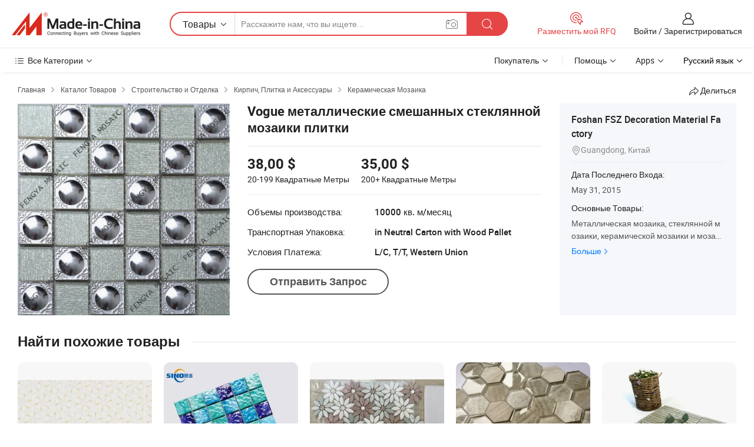

--- FILE ---
content_type: text/html;charset=UTF-8
request_url: https://ru.made-in-china.com/co_fsfengya/product_Vogue-Metal-Mixed-Glass-Mosaic-Tile_eyeyssggg.html
body_size: 20249
content:
<!DOCTYPE HTML>
<html lang="ru">
<head>
    <meta content="text/html; charset=utf-8" http-equiv="Content-Type" />
    <link rel="dns-prefetch" href="//www.micstatic.com">
    <link rel="dns-prefetch" href="//image.made-in-china.com">
    <link rel="dns-prefetch" href="//www.made-in-china.com">
    <link rel="dns-prefetch" href="//pylon.micstatic.com">
    <link rel="dns-prefetch" href="//expo.made-in-china.com">
    <link rel="dns-prefetch" href="//world.made-in-china.com">
    <link rel="dns-prefetch" href="//pic.made-in-china.com">
    <link rel="dns-prefetch" href="//fa.made-in-china.com">
    <meta http-equiv="X-UA-Compatible" content="IE=Edge, chrome=1" />
    <meta name="renderer" content="webkit" />
                            <link rel="alternate" hreflang="en" href="https://fsfengya.en.made-in-china.com/product/WBXJQhYGIRcn/China-Vogue-Metal-Mixed-Glass-Mosaic-Tile.html" />
                                                        <link rel="alternate" hreflang="es" href="https://es.made-in-china.com/co_fsfengya/product_Vogue-Metal-Mixed-Glass-Mosaic-Tile_eyeyssggg.html" />
                                            <link rel="alternate" hreflang="pt" href="https://pt.made-in-china.com/co_fsfengya/product_Vogue-Metal-Mixed-Glass-Mosaic-Tile_eyeyssggg.html" />
                                            <link rel="alternate" hreflang="fr" href="https://fr.made-in-china.com/co_fsfengya/product_Vogue-Metal-Mixed-Glass-Mosaic-Tile_eyeyssggg.html" />
                                            <link rel="alternate" hreflang="ru" href="https://ru.made-in-china.com/co_fsfengya/product_Vogue-Metal-Mixed-Glass-Mosaic-Tile_eyeyssggg.html" />
                                            <link rel="alternate" hreflang="it" href="https://it.made-in-china.com/co_fsfengya/product_Vogue-Metal-Mixed-Glass-Mosaic-Tile_eyeyssggg.html" />
                                            <link rel="alternate" hreflang="de" href="https://de.made-in-china.com/co_fsfengya/product_Vogue-Metal-Mixed-Glass-Mosaic-Tile_eyeyssggg.html" />
                                            <link rel="alternate" hreflang="nl" href="https://nl.made-in-china.com/co_fsfengya/product_Vogue-Metal-Mixed-Glass-Mosaic-Tile_eyeyssggg.html" />
                                            <link rel="alternate" hreflang="ar" href="https://sa.made-in-china.com/co_fsfengya/product_Vogue-Metal-Mixed-Glass-Mosaic-Tile_eyeyssggg.html" />
                                            <link rel="alternate" hreflang="ko" href="https://kr.made-in-china.com/co_fsfengya/product_Vogue-Metal-Mixed-Glass-Mosaic-Tile_eyeyssggg.html" />
                                            <link rel="alternate" hreflang="ja" href="https://jp.made-in-china.com/co_fsfengya/product_Vogue-Metal-Mixed-Glass-Mosaic-Tile_eyeyssggg.html" />
                                            <link rel="alternate" hreflang="hi" href="https://hi.made-in-china.com/co_fsfengya/product_Vogue-Metal-Mixed-Glass-Mosaic-Tile_eyeyssggg.html" />
                                            <link rel="alternate" hreflang="th" href="https://th.made-in-china.com/co_fsfengya/product_Vogue-Metal-Mixed-Glass-Mosaic-Tile_eyeyssggg.html" />
                                            <link rel="alternate" hreflang="tr" href="https://tr.made-in-china.com/co_fsfengya/product_Vogue-Metal-Mixed-Glass-Mosaic-Tile_eyeyssggg.html" />
                                            <link rel="alternate" hreflang="vi" href="https://vi.made-in-china.com/co_fsfengya/product_Vogue-Metal-Mixed-Glass-Mosaic-Tile_eyeyssggg.html" />
                                            <link rel="alternate" hreflang="id" href="https://id.made-in-china.com/co_fsfengya/product_Vogue-Metal-Mixed-Glass-Mosaic-Tile_eyeyssggg.html" />
                                    <link rel="alternate" hreflang="x-default" href="https://fsfengya.en.made-in-china.com/product/WBXJQhYGIRcn/China-Vogue-Metal-Mixed-Glass-Mosaic-Tile.html" />
            <title>Vogue металлические смешанных стеклянной мозаики плитки - Китай Мозаичное оформление, стеклянной мозаики</title>
            <meta name="Keywords" content="Vogue металлические смешанных стеклянной мозаики плитки,Мозаичное оформление, стеклянной мозаики" />
                        <meta name="Description" content="Vogue металлические смешанных стеклянной мозаики плитки,Найти подробную информацию о Мозаичное оформление, стеклянной мозаики от Vogue металлические смешанных стеклянной мозаики плитки - Foshan FSZ Decoration Material Factory" />
             <meta property="og:title" content="[Hot Item] Vogue металлические смешанных стеклянной мозаики плитки"/>
<meta property="og:type" content="product"/>
<meta property="og:url" content="https://ru.made-in-china.com/co_fsfengya/product_Vogue-Metal-Mixed-Glass-Mosaic-Tile_eyeyssggg.html"/>
<meta property="og:image" content="https://image.made-in-china.com/2f0j00bSCTZLRIEkoy/Vogue-Metal-Mixed-Glass-Mosaic-Tile.jpg"/>
<meta property="og:site_name" content="Made-in-China.com"/>
<meta property="fb:admins" content="292039974180201"/>
<meta property="fb:page_id" content="10150525576765348"/>
<meta property="fb:app_id" content="205885989426763"/>
<meta property="og:description" content="Модель №.: 48YXM10 Материал: Металл Размер: 305X305mm Форма: Квадрат Толщина: 8см Цвет Тип: Смешанный Цвет"/>
<meta property="product:price:amount" content="35.0" />
<meta property="product:price:currency" content="USD" />
<meta property="og:availability" content="instock" />
<link rel="canonical" href="https://ru.made-in-china.com/co_fsfengya/product_Vogue-Metal-Mixed-Glass-Mosaic-Tile_eyeyssggg.html" />
            <link rel="amphtml" href="https://ru.made-in-china.com/amp/co_fsfengya/product_Vogue-Metal-Mixed-Glass-Mosaic-Tile_eyeyssggg.html">
    <link rel="stylesheet" type="text/css" href="https://www.micstatic.com/common/css/global_bdef139a.css" media="all">
    <link rel="stylesheet" type="text/css" href="https://www.micstatic.com/landing/www/product/free/css/global_v2_96df6b18.css" media="all">
    <link rel="stylesheet" type="text/css" href="https://www.micstatic.com/common/js/assets/artDialog/2.0.0/skins/default_9d77dce2.css" />
    <link rel="stylesheet" href="https://www.micstatic.com/landing/www/product/free/css/detail_v2_18a5c081.css">
            <link rel="stylesheet" type="text/css" href="https://www.micstatic.com/landing/www/product/free/css/detail-mlan_51101171.css" media="all"/>
            <script type="text/javascript" src="https://www.micstatic.com/common/js/libs/jquery_2ad57377.js" charset="utf-8" crossorigin="anonymous" ></script><script type="text/javascript" src="https://www.micstatic.com/common/js/libs/class.0.3.2_2c7a4288.js" charset="utf-8" crossorigin="anonymous" ></script><!-- Polyfill Code Begin --><script chaset="utf-8" type="text/javascript" src="https://www.micstatic.com/polyfill/polyfill-simplify_eb12d58d.js"></script><!-- Polyfill Code End --></head>
<body class="res-wrapper" probe-clarity="false" >
    <div style="position:absolute;top:0;left:0;width:1px;height:1px;overflow:hidden">
        <img src="//stat.made-in-china.com/event/rec.gif?type=0&data=%7B%22layout%22%3A%22-1%22%2C%22ct%22%3A%222%22%2C%22pos%22%3A0%2C%22random%22%3A%220%22%2C%22c%22%3A%222%22%7D&st=1768986268002"/>
    </div>
    <input type="hidden" id="lan" name="lan" value="ru">
    <input id="rfqClickData" type="hidden" value="type=2&data=%7B%22layout%22%3A%22-1%22%2C%22ct%22%3A%222%22%2C%22pos%22%3A0%2C%22random%22%3A%220%22%2C%22c%22%3A%222%22%7D&st=1768986268002&rfqc=1" />
    <input id="rootpath" type="hidden" value="" />
    <input type="hidden" id="loginUserName" value="fsfengya"/>
    <input type="hidden" id="enHomeUrl" value="https://fsfengya.en.made-in-china.com"/>
    <input type="hidden" id="pureFreeUrlType" value="false"/>
    <input type="hidden" id="logoImgUrl" value=""/>
    <input type="hidden" id="comReviewSourceId" value="yerJcziuHTHj"/>
            <input type="hidden" name="abTestCode" id="abTestCode" value="" />
            <input type="hidden" name="searchTip" id="searchTip" value="Все еще ищете? Просто поищите еще, чтобы найти то, что вам нужно!">
    <input type="hidden" name="user_behavior_trace_id" id="user_behavior_trace_id" value="1jffsok6qc6ay"/>
        <input type="hidden" id="contactUrlParam" value="?plant=ru&from=shrom&type=down&page=p_detail">
            <div id="header" ></div>
<script>
    function headerMlanInit() {
        const funcName = 'headerMlan';
        const app = new window[funcName]({target: document.getElementById('header'), props: {props: {"pageType":9,"logoTitle":"Производители и поставщики","logoUrl":null,"base":{"buyerInfo":{"service":"Услуги","newUserGuide":"Гид для новичков","auditReport":"Audited Suppliers' Reports","meetSuppliers":"Meet Suppliers","onlineTrading":"Secured Trading Service","buyerCenter":"Центр покупателей","contactUs":"Связаться с Нами","search":"Поиск","prodDirectory":"Каталог Товаров","supplierDiscover":"Supplier Discover","sourcingRequest":"Разместить Запрос на Поставку","quickLinks":"Quick Links","myFavorites":"Мое Избранное","visitHistory":"История Браузера","buyer":"Покупатель","blog":"Бизнес-информация"},"supplierInfo":{"supplier":"Поставщик","joinAdvance":"加入高级会员","tradeServerMarket":"外贸服务市场","memberHome":"外贸e家","cloudExpo":"Smart Expo云展会","onlineTrade":"交易服务","internationalLogis":"国际物流","northAmericaBrandSailing":"北美全渠道出海","micDomesticTradeStation":"中国制造网内贸站"},"helpInfo":{"whyMic":"Why Made-in-China.com","auditSupplierWay":"Как мы проводим аудит поставщиков","securePaymentWay":"Как мы обеспечиваем оплату","submitComplaint":"Подать жалобу","contactUs":"Связаться с Нами","faq":"Вопросы-Ответы","help":"Помощь"},"appsInfo":{"downloadApp":"Скачать App!","forBuyer":"Для покупателя","forSupplier":"Для поставщика","exploreApp":"Исследовать эксклюзивные скидки в App","apps":"Apps"},"languages":[{"lanCode":0,"simpleName":"en","name":"English","value":"https://fsfengya.en.made-in-china.com/product/WBXJQhYGIRcn/China-Vogue-Metal-Mixed-Glass-Mosaic-Tile.html","htmlLang":"en"},{"lanCode":5,"simpleName":"es","name":"Español","value":"https://es.made-in-china.com/co_fsfengya/product_Vogue-Metal-Mixed-Glass-Mosaic-Tile_eyeyssggg.html","htmlLang":"es"},{"lanCode":4,"simpleName":"pt","name":"Português","value":"https://pt.made-in-china.com/co_fsfengya/product_Vogue-Metal-Mixed-Glass-Mosaic-Tile_eyeyssggg.html","htmlLang":"pt"},{"lanCode":2,"simpleName":"fr","name":"Français","value":"https://fr.made-in-china.com/co_fsfengya/product_Vogue-Metal-Mixed-Glass-Mosaic-Tile_eyeyssggg.html","htmlLang":"fr"},{"lanCode":3,"simpleName":"ru","name":"Русский язык","value":"https://ru.made-in-china.com/co_fsfengya/product_Vogue-Metal-Mixed-Glass-Mosaic-Tile_eyeyssggg.html","htmlLang":"ru"},{"lanCode":8,"simpleName":"it","name":"Italiano","value":"https://it.made-in-china.com/co_fsfengya/product_Vogue-Metal-Mixed-Glass-Mosaic-Tile_eyeyssggg.html","htmlLang":"it"},{"lanCode":6,"simpleName":"de","name":"Deutsch","value":"https://de.made-in-china.com/co_fsfengya/product_Vogue-Metal-Mixed-Glass-Mosaic-Tile_eyeyssggg.html","htmlLang":"de"},{"lanCode":7,"simpleName":"nl","name":"Nederlands","value":"https://nl.made-in-china.com/co_fsfengya/product_Vogue-Metal-Mixed-Glass-Mosaic-Tile_eyeyssggg.html","htmlLang":"nl"},{"lanCode":9,"simpleName":"sa","name":"العربية","value":"https://sa.made-in-china.com/co_fsfengya/product_Vogue-Metal-Mixed-Glass-Mosaic-Tile_eyeyssggg.html","htmlLang":"ar"},{"lanCode":11,"simpleName":"kr","name":"한국어","value":"https://kr.made-in-china.com/co_fsfengya/product_Vogue-Metal-Mixed-Glass-Mosaic-Tile_eyeyssggg.html","htmlLang":"ko"},{"lanCode":10,"simpleName":"jp","name":"日本語","value":"https://jp.made-in-china.com/co_fsfengya/product_Vogue-Metal-Mixed-Glass-Mosaic-Tile_eyeyssggg.html","htmlLang":"ja"},{"lanCode":12,"simpleName":"hi","name":"हिन्दी","value":"https://hi.made-in-china.com/co_fsfengya/product_Vogue-Metal-Mixed-Glass-Mosaic-Tile_eyeyssggg.html","htmlLang":"hi"},{"lanCode":13,"simpleName":"th","name":"ภาษาไทย","value":"https://th.made-in-china.com/co_fsfengya/product_Vogue-Metal-Mixed-Glass-Mosaic-Tile_eyeyssggg.html","htmlLang":"th"},{"lanCode":14,"simpleName":"tr","name":"Türkçe","value":"https://tr.made-in-china.com/co_fsfengya/product_Vogue-Metal-Mixed-Glass-Mosaic-Tile_eyeyssggg.html","htmlLang":"tr"},{"lanCode":15,"simpleName":"vi","name":"Tiếng Việt","value":"https://vi.made-in-china.com/co_fsfengya/product_Vogue-Metal-Mixed-Glass-Mosaic-Tile_eyeyssggg.html","htmlLang":"vi"},{"lanCode":16,"simpleName":"id","name":"Bahasa Indonesia","value":"https://id.made-in-china.com/co_fsfengya/product_Vogue-Metal-Mixed-Glass-Mosaic-Tile_eyeyssggg.html","htmlLang":"id"}],"showMlan":true,"showRules":false,"rules":"Rules","language":"ru","menu":"Меню","subTitle":null,"subTitleLink":null,"stickyInfo":null},"categoryRegion":{"categories":"Все Категории","categoryList":[{"name":"Сельское Хозяйство и Пища","value":"https://ru.made-in-china.com/category1_Agriculture-Food/Agriculture-Food_usssssssss.html","catCode":"1000000000"},{"name":"Одежда и Аксессуары","value":"https://ru.made-in-china.com/category1_Apparel-Accessories/Apparel-Accessories_uussssssss.html","catCode":"1100000000"},{"name":"Искусство и Ремесла","value":"https://ru.made-in-china.com/category1_Arts-Crafts/Arts-Crafts_uyssssssss.html","catCode":"1200000000"},{"name":"Автозапчасти и Аксессуары","value":"https://ru.made-in-china.com/category1_Auto-Motorcycle-Parts-Accessories/Auto-Motorcycle-Parts-Accessories_yossssssss.html","catCode":"2900000000"},{"name":"Сумки, Футляры и Коробки","value":"https://ru.made-in-china.com/category1_Bags-Cases-Boxes/Bags-Cases-Boxes_yhssssssss.html","catCode":"2600000000"},{"name":"Химическая Промышленность","value":"https://ru.made-in-china.com/category1_Chemicals/Chemicals_uissssssss.html","catCode":"1300000000"},{"name":"Компьютерные Товары","value":"https://ru.made-in-china.com/category1_Computer-Products/Computer-Products_iissssssss.html","catCode":"3300000000"},{"name":"Строительство и Отделка","value":"https://ru.made-in-china.com/category1_Construction-Decoration/Construction-Decoration_ugssssssss.html","catCode":"1500000000"},{"name":"Бытовая Электроника","value":"https://ru.made-in-china.com/category1_Consumer-Electronics/Consumer-Electronics_unssssssss.html","catCode":"1400000000"},{"name":"Электротехника и Электроника","value":"https://ru.made-in-china.com/category1_Electrical-Electronics/Electrical-Electronics_uhssssssss.html","catCode":"1600000000"},{"name":"Мебель","value":"https://ru.made-in-china.com/category1_Furniture/Furniture_yessssssss.html","catCode":"2700000000"},{"name":"Здоровье и Медицина","value":"https://ru.made-in-china.com/category1_Health-Medicine/Health-Medicine_uessssssss.html","catCode":"1700000000"},{"name":"Промышленное Оборудование и Компоненты","value":"https://ru.made-in-china.com/category1_Industrial-Equipment-Components/Industrial-Equipment-Components_inssssssss.html","catCode":"3400000000"},{"name":"Инструменты и Измерительные Приборы","value":"https://ru.made-in-china.com/category1_Instruments-Meters/Instruments-Meters_igssssssss.html","catCode":"3500000000"},{"name":"Легкая промышленность и товары повседневного спроса","value":"https://ru.made-in-china.com/category1_Light-Industry-Daily-Use/Light-Industry-Daily-Use_urssssssss.html","catCode":"1800000000"},{"name":"Светильники и Освещение","value":"https://ru.made-in-china.com/category1_Lights-Lighting/Lights-Lighting_isssssssss.html","catCode":"3000000000"},{"name":"Машины Для Производства и Обработки","value":"https://ru.made-in-china.com/category1_Manufacturing-Processing-Machinery/Manufacturing-Processing-Machinery_uossssssss.html","catCode":"1900000000"},{"name":"Металлургия, Полезные Ископаемые и Энергетика","value":"https://ru.made-in-china.com/category1_Metallurgy-Mineral-Energy/Metallurgy-Mineral-Energy_ysssssssss.html","catCode":"2000000000"},{"name":"Канцелярские Товары","value":"https://ru.made-in-china.com/category1_Office-Supplies/Office-Supplies_yrssssssss.html","catCode":"2800000000"},{"name":"Упаковка и Полиграфия","value":"https://ru.made-in-china.com/category1_Packaging-Printing/Packaging-Printing_ihssssssss.html","catCode":"3600000000"},{"name":"Безопасность и Защита","value":"https://ru.made-in-china.com/category1_Security-Protection/Security-Protection_ygssssssss.html","catCode":"2500000000"},{"name":"Услуги","value":"https://ru.made-in-china.com/category1_Service/Service_ynssssssss.html","catCode":"2400000000"},{"name":"Спортивные Товары и Отдых","value":"https://ru.made-in-china.com/category1_Sporting-Goods-Recreation/Sporting-Goods-Recreation_iussssssss.html","catCode":"3100000000"},{"name":"Текстиль","value":"https://ru.made-in-china.com/category1_Textile/Textile_yussssssss.html","catCode":"2100000000"},{"name":"Инструменты и Крепёжные Изделия","value":"https://ru.made-in-china.com/category1_Tools-Hardware/Tools-Hardware_iyssssssss.html","catCode":"3200000000"},{"name":"Игрушки","value":"https://ru.made-in-china.com/category1_Toys/Toys_yyssssssss.html","catCode":"2200000000"},{"name":"Транспорт","value":"https://ru.made-in-china.com/category1_Transportation/Transportation_yissssssss.html","catCode":"2300000000"}],"more":"Больше"},"searchRegion":{"show":true,"lookingFor":"Расскажите нам, что вы ищете...","homeUrl":"//ru.made-in-china.com","products":"Товары","suppliers":"Поставщики","auditedFactory":null,"uploadImage":"Загрузить изображение","max20MbPerImage":"Максимум 20 МБ на изображение","yourRecentKeywords":"Ваши последние ключевые слова","clearHistory":"Очистить Историю","popularSearches":"Похожие Поиски","relatedSearches":"Больше","more":null,"maxSizeErrorMsg":"Загрузка не удалась. Максимальный размер изображения 20 МБ.","noNetworkErrorMsg":"Нет сетевого подключения. Пожалуйста, проверьте настройки сети и попробуйте снова.","uploadFailedErrorMsg":"Загрузка не удалась. Неверный формат изображения. Поддерживаемые форматы: JPG, PNG, BMP.","relatedList":null,"relatedTitle":null,"relatedTitleLink":null,"formParams":null,"mlanFormParams":{"keyword":null,"inputkeyword":null,"type":null,"currentTab":null,"currentPage":null,"currentCat":null,"currentRegion":null,"currentProp":null,"submitPageUrl":null,"parentCat":null,"otherSearch":null,"currentAllCatalogCodes":null,"sgsMembership":null,"memberLevel":null,"topOrder":null,"size":null,"more":"больше","less":"less","staticUrl50":null,"staticUrl10":null,"staticUrl30":null,"condition":"0","conditionParamsList":[{"condition":"0","conditionName":null,"action":"https://ru.made-in-china.com/quality-china-product/middleSearch","searchUrl":null,"inputPlaceholder":null},{"condition":"1","conditionName":null,"action":"/companySearch?keyword=#word#","searchUrl":null,"inputPlaceholder":null}]},"enterKeywordTips":"Введите ключевое слово по крайней мере для вашего поиска.","openMultiSearch":false},"frequentRegion":{"rfq":{"rfq":"Разместить мой RFQ","searchRfq":"Search RFQs","acquireRfqHover":"Расскажите нам, что вам нужно, и попробуйте простой способ получить цитаты !","searchRfqHover":"Discover quality RFQs and connect with big-budget buyers"},"account":{"account":"Аккаунт","signIn":"Войти","join":"Зарегистрироваться","newUser":"Новый Пользователь","joinFree":"Зарегистрироваться","or":"Или","socialLogin":"Нажимая «Зарегистрироваться», «Войти» или «Продолжить» с Facebook, Linkedin, Twitter, Google, %s, я принимаю %sUser Agreement%s и %sPrivacy Policy%s","message":"Сообщения","quotes":"Цитаты","orders":"Заказы","favorites":"Избранное","visitHistory":"История Браузера","postSourcingRequest":"Разместить Запрос на Поставку","hi":"Здравствуйте","signOut":"Выйти","manageProduct":"Управление Продуктами","editShowroom":"Редактировать выставочный зал","username":"","userType":null,"foreignIP":true,"currentYear":2026,"userAgreement":"Пользовательское соглашение","privacyPolicy":"Политика конфиденциальности"},"message":{"message":"Сообщения","signIn":"Войти","join":"Зарегистрироваться","newUser":"Новый Пользователь","joinFree":"Зарегистрироваться","viewNewMsg":"Sign in to view the new messages","inquiry":"Запросы","rfq":"RFQs","awaitingPayment":"Awaiting payments","chat":"Чат","awaitingQuotation":"Ожидание котировок"},"cart":{"cart":"Корзина запросов"}},"busiRegion":null,"previewRegion":null}}});
		const hoc=o=>(o.__proto__.$get=function(o){return this.$$.ctx[this.$$.props[o]]},o.__proto__.$getKeys=function(){return Object.keys(this.$$.props)},o.__proto__.$getProps=function(){return this.$get("props")},o.__proto__.$setProps=function(o){var t=this.$getKeys(),s={},p=this;t.forEach(function(o){s[o]=p.$get(o)}),s.props=Object.assign({},s.props,o),this.$set(s)},o.__proto__.$help=function(){console.log("\n            $set(props): void             | 设置props的值\n            $get(key: string): any        | 获取props指定key的值\n            $getKeys(): string[]          | 获取props所有key\n            $getProps(): any              | 获取props里key为props的值（适用nail）\n            $setProps(params: any): void  | 设置props里key为props的值（适用nail）\n            $on(ev, callback): func       | 添加事件监听，返回移除事件监听的函数\n            $destroy(): void              | 销毁组件并触发onDestroy事件\n        ")},o);
        window[`${funcName}Api`] = hoc(app);
    };
</script><script type="text/javascript" crossorigin="anonymous" onload="headerMlanInit()" src="https://www.micstatic.com/nail/pc/header-mlan_6f301846.js"></script>    <div class="page">
        <div class="grid">
            <input type="hidden" id="curLanCode" value=" 3"/>
            <input id="ads_word" name="ads_word" type="hidden" value="Мозаичное оформление" />
            <input type="hidden" name="qaToken" id="qaToken" value="" />
            <input type="hidden" id="qaSource" value="33">
            <input type="hidden" name="iqa-country" id="iqa-country" value="United_States" />
            <input type="hidden" name="iqa-portrait" id="iqa-portrait" value="//image.made-in-china.com/2f1j00bSCTZLRIEkoy/Vogue-Metal-Mixed-Glass-Mosaic-Tile.jpg" />
                        <input type="hidden" name="iqa-tooltip-selecter" id="iqa-tooltip-selecter" value="#J-send-inquiry" />
            <script class="J-mlan-config" type="text/data-lang" data-lang="ru">
                {
                    "more": "Посмотреть Всё",
                "less": "Посмотреть Mеньше",
                "pmore": "Больше",
                "pless": "Mеньше",
                "emailRequired": "Введите ваш адрес электронной почты.",
                "email": "Введите действительный адрес почты.",
                "contentRequired": "Введите содержание вашего запроса.",
                "maxLength": "Текст Вашего запроса должен содержать от 20 до 4000 символов.",
                "quiryDialogTitle": "Ввести контакт, чтобы укрепить доверия с поставщиком",
                "videoTitle": "Посмотреть Похожие Видео",
                "alsoViewTitle": "Люди, которые посмотрели это, также посмотрели",
                "latestPriceTitle": "Введите подробные требования, чтобы получить точное предложение",
                "frequencyError": "Ваши операции выполняются слишком часто. Повторите попытку позже.",
                "ratingReviews": "Рейтинги и отзывы",
                "selectOptions": ["Топ Отзывы", "Самые Последние"],
                "overallReviews": {
                    "title": "Все отзывы",
                    "reviews": "Отзывы",
                    "star": "Звезда"
                },
                "customerSatisfaction": {
                    "title": "Удовлетворенность Клиентов",
                    "response": "Обратная связь",
                    "service": "Услуги",
                    "quality": "Качество",
                    "delivery": "Доставка"
                },
                "reviewDetails": {
                    "title": "Подробности отзывов",
                    "verifiedPurchase": "Подтвержденная покупка",
                    "showPlace": {
                        "publicShow": "Public show",
                        "publicShowInProtection": "Public show (Protection period)",
                        "onlyInVo": "Only show in VO"
                    },
                    "modified": "Измененный"
                },
                "pager": {
                    "goTo": "Перейти к",
                    "page": "Страница",
                    "next": "Следующий",
                    "prev": "Предыдущий",
                    "confirm": "Подтвердить"
                },
                "loadingTip": "Загрузка",
                "foldingReviews": "Посмотреть Складные Обзоры",
                "noInfoTemporarily": "Временно нет информации.",
                "Company Introduction": "О компании"
            }
            </script>
            <div class="page-product-details">
                <div class="detail-wrapper cf">
                    <div class="main-wrap">
                                                    <input type="hidden" id="encodeProdCatCode" value="QhATgxEZdJQn"/>
                                                <input type="hidden" id="sensor_pg_v" value="pid:WBXJQhYGIRcn,cid:yerJcziuHTHj,tp:104,stp:10403,plate:normal,sst:free"/>
                        <input type="hidden" id="isUser" value="false">
                        <!-- 面包屑 -->
                        <div class="top-box">
                            <div class="crumb">
    <span>
                <a rel="nofollow" target="_blank" href="//ru.made-in-china.com/">
                    <span>Главная</span>
    </a>
    </span>
    <i class="micon">&#xe008;</i>
    <span>
                                <a target="_blank" href="https://ru.made-in-china.com/html/category.html">
                        <span>Каталог Товаров</span>
        </a>
            </span>
                        <i class="micon">&#xe008;</i>
            <span>
                            <a target="_blank" href="https://ru.made-in-china.com/category1_Construction-Decoration/Construction-Decoration_ugssssssss.html">
                                    <span>Строительство и Отделка</span>
            </a>
            </span>
                    <i class="micon">&#xe008;</i>
            <span>
                            <a target="_blank" href="https://ru.made-in-china.com/category23_Construction-Decoration/Brick-Tile-Accessories_ugsussssss_1.html">
                                    <span>Кирпич, Плитка и Аксессуары</span>
            </a>
            </span>
                <i class="micon">&#xe008;</i>
        <span>
                        <a target="_blank" href="https://ru.made-in-china.com/category23_Construction-Decoration/Mosaic-Tile_ugsusissss_1.html">
                            <span>Керамическая Мозаика</span>
        </a>
        </span>
    </div>
                            <div class="sider-top cf">
        <div class="share-wrap share-small-wrap J-share">
    <span class="share-link">
        <i class="ob-icon icon-right-rotation"></i> Делиться </span>
    <div class="share-cnt cf">
        <span class="share-empty-box"></span>
                                <span id="J-sns-icons" data-Image="//image.made-in-china.com/43f34j00bSCTZLRIEkoy/Vogue-Metal-Mixed-Glass-Mosaic-Tile.jpg" data-Desc="Vogue металлические смешанных стеклянной мозаики плитки on Made-in-China.com"
                  data-fblink="https://ru.made-in-china.com/co_fsfengya/product_Vogue-Metal-Mixed-Glass-Mosaic-Tile_eyeyssggg.html?utm_medium=free&utm_campaign=showroom_share&utm_source=facebook"
                  data-twlink="https://ru.made-in-china.com/co_fsfengya/product_Vogue-Metal-Mixed-Glass-Mosaic-Tile_eyeyssggg.html?utm_medium=free&utm_campaign=showroom_share&utm_source=twitter"
                  data-ptlink="https://ru.made-in-china.com/co_fsfengya/product_Vogue-Metal-Mixed-Glass-Mosaic-Tile_eyeyssggg.html?utm_medium=free&utm_campaign=showroom_share&utm_source=pinterest"
                  data-ldlink="https://ru.made-in-china.com/co_fsfengya/product_Vogue-Metal-Mixed-Glass-Mosaic-Tile_eyeyssggg.html?utm_medium=free&utm_campaign=showroom_share&utm_source=linkedin"
                            ></span>
                <span class="mail link-blue fr">
            <iframe src="about:blank" frameborder="0" id="I-email-this-page" name="I-email-this-page" width="0" height="0" style="width:0;height:0;"></iframe>
            <a class="micpm" href="https://fsfengya.en.made-in-china.com/share/WBXJQhYGIRcn/China-Vogue-Metal-Mixed-Glass-Mosaic-Tile.html?lanCode=3" rel="nofollow" title="Email" target="I-email-this-page" ><i class="micon" title="Email this page"></i></a>
        </span>
    </div>
</div>
</div>
                        </div>
                        <!-- 产品主要信息 -->
                        <div class="product-info-box">
                            <div class="free-page-main-info main-info cf" faw-module="main_product" faw-exposure>
                                                                    <div class="gallary-box">
                                        <div class="gallary-wrap">
                                            <div class="pic-list" id="pic-list">
                                                <div class="item" fsrc="#">
                                                    <div class="hvalign">
                                                        <div class="hvalign-cnt" ads-data="st:8">
                                                                                                                                                                                            <img src="//image.made-in-china.com/155f0j00bSCTZLRIEkoy/Vogue-Metal-Mixed-Glass-Mosaic-Tile.webp" alt="Vogue металлические смешанных стеклянной мозаики плитки"
                                                                        title="Vogue металлические смешанных стеклянной мозаики плитки">
                                                                                                                    </div>
                                                    </div>
                                                </div>
                                            </div>
                                        </div>
                                    </div>
                                                                    <div class="base-info">
                                        <div class="pro-name">
                                            <h1>Vogue металлические смешанных стеклянной мозаики плитки</h1>
                                                                                    </div>
                                                                                    <div class="property">
                                                                    <div class="price-box">
            <div class="price-base-info">
                                    <div id="swiper-container" class="swiper-container-div">
                        <div class="swiper-wrapper-div">
                                                            <div class="swiper-slide-div">
                                    <div class="swiper-money-container">38,00 $</div>
                                    <div class="swiper-unit-container">20-199 <span class="unit">Квадратные Метры</span></div>
                                </div>
                                                            <div class="swiper-slide-div">
                                    <div class="swiper-money-container">35,00 $</div>
                                    <div class="swiper-unit-container">200+ <span class="unit">Квадратные Метры</span></div>
                                </div>
                                                    </div>
                    </div>
            </div>
        </div>
    <div class="others">
                                                                            <div class="th">Объемы производства:</div>
                    <div class="td" title="10000 кв. м/месяц">10000 кв. м/месяц</div>
                                                                <div class="th">Транспортная Упаковка:</div>
                    <div class="td" title="in Neutral Carton with Wood Pallet">in Neutral Carton with Wood Pallet</div>
                                                                <div class="th">Условия Платежа:</div>
                    <div class="td" title="L/C, T/T, Western Union">L/C, T/T, Western Union</div>
                                </div>
</div>
                                        <div class="act-box">
                                                                                            <div class="btns">
                                                                                                            <a fun-inquiry-product class="btn" target="_blank" href="https://www.made-in-china.com/sendInquiry/prod_WBXJQhYGIRcn_yerJcziuHTHj.html?plant=ru&from=shrom&type=down&page=p_detail" rel="nofollow" ads-data="st:24,pdid:WBXJQhYGIRcn,pcid:yerJcziuHTHj">Отправить Запрос</a>
                                                                                                    </div>
                                                                                    </div>
                                    </div>
                            </div>
                            <div class="com-info">
        <div class="base">
        <p class="com-name">
            <a href="https://ru.made-in-china.com/co_fsfengya/">
                Foshan FSZ Decoration Material Factory
            </a>
        </p>
        <p class="local"><i class="micon">&#xe024;</i>Guangdong, Китай</p>
    </div>
        <div class="review-scores">
                <div class="J-review-box" style="display: none;border-top: 1px solid #e6ecf2;padding: 5px 0;">
                            <span>What's your impression of this company?</span>
                        <div class="score-item review-btn" ads-data="st:114">
                <i class="ob-icon icon-fill-text"></i>
                <span style="color:#007DFA;text-decoration: underline;cursor: pointer;">review now</span>
            </div>
        </div>
    </div>
    <div class="other com-other-info">
        <div class="mrb-10">
            <p><span>Дата Последнего Входа:</span></p>
            <p> May 31, 2015</p>
        </div>
        <div class="mrb-10">
                    </div>
        <div>
                            <p><span>Основные Товары:</span></p>
                <p>
                                        <span class="sider-main-products-new ellipsis-two-lines" >
                                        &#1052;&#1077;&#1090;&#1072;&#1083;&#1083;&#1080;&#1095;&#1077;&#1089;&#1082;&#1072;&#1103; &#1084;&#1086;&#1079;&#1072;&#1080;&#1082;&#1072;, &#1089;&#1090;&#1077;&#1082;&#1083;&#1103;&#1085;&#1085;&#1086;&#1081; &#1084;&#1086;&#1079;&#1072;&#1080;&#1082;&#1080;, &#1082;&#1077;&#1088;&#1072;&#1084;&#1080;&#1095;&#1077;&#1089;&#1082;&#1086;&#1081; &#1084;&#1086;&#1079;&#1072;&#1080;&#1082;&#1080; &#1080; &#1084;&#1086;&#1079;&#1072;&#1080;&#1095;&#1085;&#1099;&#1077; &#1086;&#1073;&#1086;&#1083;&#1086;&#1095;&#1082;&#1080;
                                        </span>
                                    </p>
                <div class="new-more">
                    <a href="https://ru.made-in-china.com/co_fsfengya/product_group_s_s_1.html" target="_blank">Больше<i class="ob-icon icon-right"></i></a>
                </div>
                    </div>
    </div>
</div>
                        </div>
                        <!-- Similar Items -->
                        <!-- ab实验只保留c -->
                        <div class="J-similar-product-place" faw-module="YML" faw-exposure>
    <div class="sr-similar-product-block">
        <div class="text-width-line">
            <div class="text">Найти похожие товары</div>
            <div class="line"></div>
        </div>
        <div class="sr-similar-product-wrap cf J-similar-product-wrap wrap-v3">
            <div class="sr-layout-content sr-similar-product-cnt cf J-similar-proudct-list ">
                <div class="sr-skeleton-container">
                    <div class="sr-skeleton-item">
                        <div class="sr-skeleton-pic"></div>
                        <div class="sr-skeleton-name"></div>
                        <div class="sr-skeleton-next-name"></div>
                        <div class="sr-skeleton-price"></div>
                        <div class="sr-skeleton-moq"></div>
                    </div>
                    <div class="sr-skeleton-item">
                        <div class="sr-skeleton-pic"></div>
                        <div class="sr-skeleton-name"></div>
                        <div class="sr-skeleton-next-name"></div>
                        <div class="sr-skeleton-price"></div>
                        <div class="sr-skeleton-moq"></div>
                    </div>
                    <div class="sr-skeleton-item">
                        <div class="sr-skeleton-pic"></div>
                        <div class="sr-skeleton-name"></div>
                        <div class="sr-skeleton-next-name"></div>
                        <div class="sr-skeleton-price"></div>
                        <div class="sr-skeleton-moq"></div>
                    </div>
                    <div class="sr-skeleton-item">
                        <div class="sr-skeleton-pic"></div>
                        <div class="sr-skeleton-name"></div>
                        <div class="sr-skeleton-next-name"></div>
                        <div class="sr-skeleton-price"></div>
                        <div class="sr-skeleton-moq"></div>
                    </div>
                    <div class="sr-skeleton-item">
                        <div class="sr-skeleton-pic"></div>
                        <div class="sr-skeleton-name"></div>
                        <div class="sr-skeleton-next-name"></div>
                        <div class="sr-skeleton-price"></div>
                        <div class="sr-skeleton-moq"></div>
                    </div>
                    <div class="sr-skeleton-item">
                        <div class="sr-skeleton-pic"></div>
                        <div class="sr-skeleton-name"></div>
                        <div class="sr-skeleton-next-name"></div>
                        <div class="sr-skeleton-price"></div>
                        <div class="sr-skeleton-moq"></div>
                    </div>
                </div>
            </div>
        </div>
    </div>
</div>
                        <!-- You May Like -->
                        <div class="product-box">
                            <div class="auto-box">
                                 <div class="main-block product-info J-tabs">
    <div class="main-block-title cf">
        <div class="desc-title J-tab selected"><h2>Описание Товара</h2></div>
        <div class="desc-title J-tab"><h2>Информация о Компании</h2></div>
                    </div>
    <div class="main-block-wrap cf">
        <div class="desc rich-text J-tab-cnt" style="display:none;" >
                            <div class="sr-txt-title">
                    <h2 class="sr-txt-h2">Основная Информация</h2>
                </div>
                                        <div class="basic-info cf">
                    <div class="basic-info-list">
                                                    <div class="bsc-item cf">
                                <div class="bac-item-label fl">Модель №.</div>
                                                                    <div class="bac-item-value fl">48YXM10</div>
                                                            </div>
                                                    <div class="bsc-item cf">
                                <div class="bac-item-label fl">Материал</div>
                                                                    <div class="bac-item-value fl">Металл</div>
                                                            </div>
                                                    <div class="bsc-item cf">
                                <div class="bac-item-label fl">Размер</div>
                                                                    <div class="bac-item-value fl">305X305mm</div>
                                                            </div>
                                                    <div class="bsc-item cf">
                                <div class="bac-item-label fl">Форма</div>
                                                                    <div class="bac-item-value fl">Квадрат</div>
                                                            </div>
                                                    <div class="bsc-item cf">
                                <div class="bac-item-label fl">Толщина</div>
                                                                    <div class="bac-item-value fl">8см</div>
                                                            </div>
                                                    <div class="bsc-item cf">
                                <div class="bac-item-label fl">Цвет Тип</div>
                                                                    <div class="bac-item-value fl">Смешанный Цвет</div>
                                                            </div>
                                                    <div class="bsc-item cf">
                                <div class="bac-item-label fl">Цвет</div>
                                                                    <div class="bac-item-value fl">Смешанный</div>
                                                            </div>
                                                    <div class="bsc-item cf">
                                <div class="bac-item-label fl">Использование</div>
                                                                    <div class="bac-item-value fl">Стена, Потолок</div>
                                                            </div>
                                                    <div class="bsc-item cf">
                                <div class="bac-item-label fl">Применение</div>
                                                                    <div class="bac-item-value fl">Гостиная, Столовое, Кухня</div>
                                                            </div>
                                                    <div class="bsc-item cf">
                                <div class="bac-item-label fl">Chip Size</div>
                                                                    <div class="bac-item-value fl">48X48 Mm</div>
                                                            </div>
                                                    <div class="bsc-item cf">
                                <div class="bac-item-label fl">Торговая Марка</div>
                                                                    <div class="bac-item-value fl">фг</div>
                                                            </div>
                                                    <div class="bsc-item cf">
                                <div class="bac-item-label fl">Характеристики</div>
                                                                    <div class="bac-item-value fl">305x305x8 мм</div>
                                                            </div>
                                                    <div class="bsc-item cf">
                                <div class="bac-item-label fl">Происхождение</div>
                                                                    <div class="bac-item-value fl">Foshan, China</div>
                                                            </div>
                                                    <div class="bsc-item cf">
                                <div class="bac-item-label fl">Код ТН ВЭД</div>
                                                                    <div class="bac-item-value fl">70161000</div>
                                                            </div>
                                            </div>
                </div>
                        <div class="sr-txt-title" style="margin-top: 20px">
                <h2 class="sr-txt-h2">Описание Товара</h2>
            </div>
                                                <div>
                        48YXM10<br /><br />48YXM11<br /><br />48YXM07
                    </div>
                                                </div>
                    <div class="desc company-info J-tab-cnt">
                                    <div class="info-li">
                        <span class="info-label">Адрес:</span>
                        <span class="info-text">No.15,Qunjian Industrial Zone, Nanzhuang,Chancheng, Foshan</span>
                    </div>
                                    <div class="info-li">
                        <span class="info-label">Тип Бизнеса:</span>
                        <span class="info-text">Производитель/Завод</span>
                    </div>
                                                    <div class="info-li">
                        <span class="info-label">Диапазон Бизнеса:</span>
                        <span class="info-text">Строительство и Отделка</span>
                    </div>
                                    <div class="info-li">
                        <span class="info-label">Сертификация Системы Менеджмента:</span>
                        <span class="info-text">ISO 9001</span>
                    </div>
                                    <div class="info-li">
                        <span class="info-label">Основные Товары:</span>
                        <a href="https://ru.made-in-china.com/co_fsfengya/product_group_s_s_1.html" class="info-text">&#1052;&#1077;&#1090;&#1072;&#1083;&#1083;&#1080;&#1095;&#1077;&#1089;&#1082;&#1072;&#1103; &#1084;&#1086;&#1079;&#1072;&#1080;&#1082;&#1072;, &#1089;&#1090;&#1077;&#1082;&#1083;&#1103;&#1085;&#1085;&#1086;&#1081; &#1084;&#1086;&#1079;&#1072;&#1080;&#1082;&#1080;, &#1082;&#1077;&#1088;&#1072;&#1084;&#1080;&#1095;&#1077;&#1089;&#1082;&#1086;&#1081; &#1084;&#1086;&#1079;&#1072;&#1080;&#1082;&#1080; &#1080; &#1084;&#1086;&#1079;&#1072;&#1080;&#1095;&#1085;&#1099;&#1077; &#1086;&#1073;&#1086;&#1083;&#1086;&#1095;&#1082;&#1080;</a>
                    </div>
                                    <div class="info-li info-li-column">
                        <span class="info-label">О компании:</span>
                        <span class="info-text">Фошань FSZ строительного материала Co., Ltd с торговой маркой FENGYA, которая была основана в 2007 - профессиональной подготовки всех видов стеклянной мозаики, crystal mosaic, каменной мозаики, мозаика из нержавеющей стали и алюминия мозаики.<br /><br />В связи с преимуществами для технологического уровня R &amp; D, крупномасштабного производства и науки в режиме управления нашей производит различные, красивые, хорошего качества и пользуется популярностью у клиентов во всем мире.<br /><br />В качестве профессионального manufactory, мы постоянно считаем качество - это прежде всего для бизнеса. Кроме того, много лет опыта международного бизнеса, мы знаем, как важно для иностранных клиентов для честного и efficent serivce. Поэтому мы будем по-прежнему держать наш путь с профессиональными и честным. Кроме того, наиболее ценным cerate оформление элементов для всего общества.</span>
                    </div>
                            </div>
        <div class="J-tab-cnt reviews-block" style="display: none;width:100%">
            <div id="app"></div>
        </div>
    </div>
</div>
<input type="hidden" id="product-detail-review" value="true">
                                        <div class="main-block send-inquiry" faw-module="supplier_inquiry" faw-exposure>
    <div class="main-block-title" id="J-send-inquiry">
        <span>Связаться с поставщиком</span>
    </div>
    <div class="main-block-wrap">
        <input type="hidden" id="showRoomUrl" value="//www.made-in-china.com/sendInquiry/prod_WBXJQhYGIRcn_yerJcziuHTHj.html?plant=ru&from=shrom&type=down&page=p_detail">
        <input type="hidden" id="loginStatu" value="0" />
                <form id="inqueryForm" class="obelisk-form" method="post" target="_blank" action="//www.made-in-china.com/sendInquiry/prod_WBXJQhYGIRcn_yerJcziuHTHj.html?plant=ru&from=shrom&type=down&page=p_detail&quickpost=1">
                <input type="hidden" id="sourceReqType" name="sourceReqType" value="GLP" />
        <input type="hidden" name="showRoomQuickInquireFlag" value="1"/>
        <input type="hidden" name="showRoomId" value="yerJcziuHTHj"/>
        <input type="hidden" name="compareFromPage" id="compareFromPage" value="1"/>
        <div class="form-item">
            <label class="form-label ">
                                    <em>*</em>
                                От:
            </label>
            <div class="form-fields ">
                                                    <input type="text" name="senderMail" id="J-quick-inquiry-input" class="input-text col-12" placeholder="Пожалуйста, введите вашу эле. почту." value="">
                            </div>
        </div>
        <div class="form-item">
            <label class="form-label to-name">Кому:</label>
            <div class="form-fields to-name J-async-freeInquiryUserInfo"></div>
        </div>
        <div class="form-item">
            <label class="form-label"><em>*</em>Сообщение:</label>
            <div class="form-fields">
                    <textarea name="content" id="inquiryContent" class="input-textarea massage col-12"                       cols="80" rows="6" placeholder="Рекомендуем подробно описать требования к товару и данные о Вашей компании." maxlength="4000"></textarea>
            </div>
        </div>
                <div class="form-item last">
            <label class="form-label"></label>
            <div class="form-fields to-name">
                                    <button fun-inquiry-supplier type="submit" class="btn btn-main" id="inquirySend" ads-data="st:24,pdid:WBXJQhYGIRcn,pcid:yerJcziuHTHj">Отправить</button>
                                                    <p class="promote">
                        <label for="">Это не то, что вы ищете?</label>
                                                <a fun-rfq class="link-red J-ads-data" href="//purchase.made-in-china.com/trade-service/quotation-request.html?lan=ru" rel="nofollow" ads-data="type=2&data=%7B%22layout%22%3A%22-1%22%2C%22ct%22%3A%222%22%2C%22pos%22%3A0%2C%22random%22%3A%220%22%2C%22c%22%3A%222%22%7D&st=1768986268007&rfqc=2,pdid:WBXJQhYGIRcn,pcid:yerJcziuHTHj">
                            <i class="micon">&#xe010;</i>Размещать Запрос на Поставку </a>
                    </p>
                            </div>
        </div>
    </form>
    </div>
</div>
<div class="related-block">
    <div class="sider-title"><span>Связанные Категории</span></div>
    </div>
                                    <div class="main-block-minor similar-hot-categories">
                <h3 class="main-block-title">Горячие Поиски</h3>
        <div class="main-block-wrap mb20">
                                                            <div class="capsule">
                            <a href="https://ru.made-in-china.com/tag_search_product/Mosaic-Products_uhyhiyn_1.html" title="Мозаичные Изделия" target="_blank">Мозаичные Изделия</a>
                        </div>
                                                                                <div class="capsule">
                            <a href="https://ru.made-in-china.com/tag_search_product/Building-Mosaic_yirohn_1.html" title="Строительство Мозаики" target="_blank">Строительство Мозаики</a>
                        </div>
                                                                                <div class="capsule">
                            <a href="https://ru.made-in-china.com/tag_search_product/Building-Mosaic-Tile_gunnyn_1.html" title="Строительство Мозаичной Плитки" target="_blank">Строительство Мозаичной Плитки</a>
                        </div>
                                                                                <div class="capsule">
                            <a href="https://ru.made-in-china.com/tag_search_product/Mosaic-Wall_hehnen_1.html" title="Мозаика На Стене" target="_blank">Мозаика На Стене</a>
                        </div>
                                                                                <div class="capsule">
                            <a href="https://ru.made-in-china.com/tag_search_product/Mosaic_yoren_1.html" title="China Мозаика" target="_blank">China Мозаика</a>
                        </div>
                                                                                <div class="capsule">
                            <a href="https://ru.made-in-china.com/tag_search_product/Stone-Mosaic-Tile_gioeen_1.html" title="Каменная Мозаичная Плитка" target="_blank">Каменная Мозаичная Плитка</a>
                        </div>
                                            </div>
                    <div class="item J-more-cnt" style="display:none;">
                <h3 class="main-block-title">Рекомендуемые Поставщики и Оптовые Продавцы</h3>
                <div class="main-block-wrap mb20">
                                                                                                        <div class="capsule">
                                                                        <a href="https://ru.made-in-china.com/manufacturers/mosaic-products.html" title="Мозаичные Изделия&nbsp;Производители" target="_blank">
                                                                        Мозаичные Изделия&nbsp;Производители</a>
                                </div>
                                                                                                                <div class="capsule">
                                                                        <a href="https://ru.made-in-china.com/manufacturers/building-mosaic.html" title="Строительство Мозаики&nbsp;Производители" target="_blank">
                                                                        Строительство Мозаики&nbsp;Производители</a>
                                </div>
                                                                                                                <div class="capsule">
                                                                        <a href="https://ru.made-in-china.com/manufacturers/building-mosaic-tile.html" title="Строительство Мозаичной Плитки&nbsp;Производители" target="_blank">
                                                                        Строительство Мозаичной Плитки&nbsp;Производители</a>
                                </div>
                                                                                                        <div class="capsule">
                                                                                                            <a href="https://ru.made-in-china.com/tag_search_product/Mosaic-Decoration_Price_uuhyuhn_1.html" title="Мозаичное Оформление" target="_blank">Мозаичное Оформление</a>
                                </div>
                                                                                                                <div class="capsule">
                                                                                                            <a href="https://ru.made-in-china.com/tag_search_product/Glass-Mosaic_Price_yynn_1.html" title="Стеклянная Мозаика" target="_blank">Стеклянная Мозаика</a>
                                </div>
                                                                                        </div>
            </div>
            <a href="javascript:;" class="more J-more">Больше<i class="micon">&#xe006;</i></a>
        <a href="javascript:;" class="less J-less" style="display:none;">Mеньше<i class="micon">&#xe007;</i></a>
    </div>
                                    </div>
                                                            <div class="static-box" style="visibility: hidden">
                                                            <div class="hole">
                                    <div class="main-block-title">
                                        <span>Людям, которым это понравилось, понравились также</span>
                                    </div>
                                    <b class="J-yml-tar"></b>
                                        <script class="J-yml-seodom" type="text/x-tmpl">
                                         <div class="latest-products J-slider-y" faw-module="YML_bottom">
    <div class="main-block-wrap">
        <div class="product-slider ">
            <div class="slider-box J-slider-box" faw-exposure>
                <div class="product-list-wrap cf J-slider-wrap J-slider-list">
                    {{ products.forEach(function(prod, i){ }}
                    {{ if(i <= 10){ }}
                        <div class="item cf J-item" ads-data="pdid:{{=prod.prodId}},pcid:{{=prod.comId}},aid:{{=prod.aidId4BI}},ads_srv_tp:ad_enhance,a:{{=i+1}}">
                            <div class="item-padding">
                                <div class="item-inner">
                                    <div class="pic">
                                        <a href="{{=prod.prodUrl}}" class="J-ads-data" faw-exposure-sub ads-data="st:8,{{=prod.adsData}}">
                                            <img {{ if(prod.showSafeImg){ }}
                                                 src="{{=safeUrl}}"
                                                 {{ }else{ }}
                                                 src="{{=prod.picUrl}}"
                                                 {{ } }}
                                                 alt="{{-prod.prodName}}" title="{{-prod.prodName}}">
                                        </a>
                                    </div>
                                    <div class="also-like-info">
                                        <div class="also-like-name">
                                            <a href="{{=prod.prodUrl}}" title="{{-prod.prodName}}"
                                               class="J-ads-data ellipsis-two-lines" ads-data="st:2,{{=prod.adsData}}">
                                                {{-prod.prodName}}
                                            </a>
                                        </div>
                                        <div class="also-like-bottom">
                                            <div class="also-like-price">
                                                {{-prod.prodMinOrderPriceRang}}
                                            </div>
                                            <div class="also-like-moq">
                                                {{-prod.prodMinOrder}}
                                            </div>
                                        </div>
                                    </div>
                                </div>
                            </div>
                        </div>
                    {{ } }}
                    {{ }); }}
                </div>
            </div>
        </div>
        <div class="slider-arrows" style="display: none">
            <a href="javascript:;" class="arrow J-prev"><i class="micon arrow-down">&#xe007;</i></a>
            <a href="javascript:;" class="arrow J-next"><i class="micon">&#xe006;</i></a>
        </div>
    </div>
</div>
                                    </script>
                                </div>
                            </div>
                        </div>
                    </div>
                </div>
            </div>
            <input id="alsoLikedProductIds" type="hidden" value="" />
            <input id="productId" type="hidden" value="WBXJQhYGIRcn">
            <input id="comId" name="comId" type="hidden" value="yerJcziuHTHj"/>
            <input id="freeLogUserName" type="hidden" value="fsfengya">
                        <input id="isFreeProd" type="hidden" value="">
            <input id="isFreeProdActive" type="hidden" value="">
            <script class="J-yml-adsdata" type="text/x-json-data">
                
            </script>
            <script class="J-yml-prod2Ads" type="text/x-json-data">
                
            </script>
                    </div>
    </div>
     <script type="text/javascript">
    var moveTo = function(src, tar, mode){
        var target = jQuery(tar);
        mode = mode || 'empty';

        var children = jQuery(src).children();
        var nodes = [];

        switch(mode){
            case 'sort': {
                nodes = [].slice.call(target.children()).concat([].slice.call(children));
                nodes = nodes.sort(function(a, b){return parseInt(a.getAttribute('cz-index')) - parseInt(b.getAttribute('cz-index'))});

                target.empty();
            }; break;
            case 'empty': {
                target.empty();
                nodes = children;
            }; break;
            default: {
                nodes = children;
            };
        }

        if(mode === 'replace'){
            target.replaceWith(nodes);
        }else{
            target.append(nodes);
        }
    };

</script>
<div class="J-cache-buyer" style="display:none">
    <a fun-rfq rel="nofollow" href="//purchase.made-in-china.com/trade-service/quotation-request.html" cz-index="1">Post Sourcing Request</a>
    <a target="_blank" href="//www.made-in-china.com/industry-sites/" cz-index="4">Industry Channels</a>
    <a target="_blank" href="//www.made-in-china.com/region/" cz-index="5">Regional Channels</a>
    <span class="title" cz-index="6">Other Services:</span>
    <a target="_blank" href="//resources.made-in-china.com/" cz-index="7">Explore Trade Resources</a>
    <a rel="nofollow" href="//activity.made-in-china.com/show/xQrasYIbFmVA/sxutRkLPIEVl" cz-index="8">View More in Buyer Guide</a>
</div>
<div class="J-cache-supplier" style="display:none">
    <a rel="nofollow" href="//sourcing.made-in-china.com/">Search Sourcing Requests</a>
        <a rel="nofollow" href="//www.made-in-china.com/audited-suppliers/for-suppliers/">加入认证供应商</a>
    <a rel="nofollow" href="http://service.made-in-china.com">进入会员e家</a>
</div>
<div class="J-cache-help" style="display:none">
    <a target="_blank" href="//www.made-in-china.com/aboutus/contact/" rel="nofollow">Contact Us</a>
    <a target="_blank" href="//www.made-in-china.com/help/faq/" rel="nofollow">FAQ</a>
    <a target="_blank" href="//sourcing.made-in-china.com/complaint/" rel="nofollow">Submit a Complaint</a>
</div>
<script type="text/javascript">
    ;void function(){

        moveTo('.J-cache-buyer', '.J-target-buyer', 'sort');
        moveTo('.J-cache-supplier', '.J-target-supplier', 'empty');
        moveTo('.J-cache-help', '.J-target-help', 'empty');

    }.call(this);
</script>    <div class="J-cache-mlan-prod" style="display:none">
    <div class="mlan-option multi-lang J-mlan-option">
        <span class="mlan-title">English <i class="icon">&#xf0d7;</i></span>
        <ul class="mlan-list">
            <li><a class="mlan-es J-mlan-stat" rel="nofollow" target="_blank" href="//es.made-in-china.com//co_fsfengya/product_Vogue-Metal-Mixed-Glass-Mosaic-Tile_eyeyssggg.html" title="Español"><img src="//www.micstatic.com/landing/www/product/img/transparent.png" alt="Español"></a></li>
            <li><a class="mlan-pt J-mlan-stat" rel="nofollow" target="_blank" href="//pt.made-in-china.com//co_fsfengya/product_Vogue-Metal-Mixed-Glass-Mosaic-Tile_eyeyssggg.html" title="Português"><img src="//www.micstatic.com/landing/www/product/img/transparent.png" alt="Português"></a></li>
            <li><a class="mlan-fr J-mlan-stat" rel="nofollow" target="_blank" href="//fr.made-in-china.com//co_fsfengya/product_Vogue-Metal-Mixed-Glass-Mosaic-Tile_eyeyssggg.html" title="Français"><img src="//www.micstatic.com/landing/www/product/img/transparent.png" alt="Français"></a></li>
            <li><a class="mlan-ru J-mlan-stat" rel="nofollow" target="_blank" href="//ru.made-in-china.com//co_fsfengya/product_Vogue-Metal-Mixed-Glass-Mosaic-Tile_eyeyssggg.html" title="Русский язык"><img src="//www.micstatic.com/landing/www/product/img/transparent.png" alt="Русский язык"></a></li>
            <li><a class="mlan-it J-mlan-stat" rel="nofollow" target="_blank" href="//it.made-in-china.com//co_fsfengya/product_Vogue-Metal-Mixed-Glass-Mosaic-Tile_eyeyssggg.html" title="Italiano"><img src="//www.micstatic.com/landing/www/product/img/transparent.png" alt="Italiano"></a></li>
            <li><a class="mlan-de J-mlan-stat" rel="nofollow" target="_blank" href="//de.made-in-china.com//co_fsfengya/product_Vogue-Metal-Mixed-Glass-Mosaic-Tile_eyeyssggg.html" title="Deutsch"><img src="//www.micstatic.com/landing/www/product/img/transparent.png" alt="Deutsch"></a></li>
            <li><a class="mlan-nl J-mlan-stat" rel="nofollow" target="_blank" href="//nl.made-in-china.com//co_fsfengya/product_Vogue-Metal-Mixed-Glass-Mosaic-Tile_eyeyssggg.html" title="Nederlands"><img src="//www.micstatic.com/landing/www/product/img/transparent.png" alt="Nederlands"></a></li>
            <li><a class="mlan-sa J-mlan-stat" rel="nofollow" target="_blank" href="//sa.made-in-china.com//co_fsfengya/product_Vogue-Metal-Mixed-Glass-Mosaic-Tile_eyeyssggg.html" title="منصة عربية"><img src="//www.micstatic.com/landing/www/product/img/transparent.png" alt="منصة عربية"></a></li>
            <li><a class="mlan-kr J-mlan-stat" rel="nofollow" target="_blank" href="//kr.made-in-china.com//co_fsfengya/product_Vogue-Metal-Mixed-Glass-Mosaic-Tile_eyeyssggg.html" title="한국어"><img src="//www.micstatic.com/landing/www/product/img/transparent.png" alt="한국어"></a></li>
            <li><a class="mlan-jp J-mlan-stat" rel="nofollow" target="_blank" href="//jp.made-in-china.com//co_fsfengya/product_Vogue-Metal-Mixed-Glass-Mosaic-Tile_eyeyssggg.html" title="日本語"><img src="//www.micstatic.com/landing/www/product/img/transparent.png" alt="日本語"></a></li>
        </ul>
    </div>
</div>
    <div class="m-footer pad-footer m-sr-footer mlan-footer">
    <div class="grid">
        <div class="m-footer-simple-links pad-footer-simple">
            <div class="m-footer-simple-links-group pad-footer-hide">
                                    <div class="m-footer-simple-links-row">
    <a href="//ru.made-in-china.com/html/aboutmic.html" rel="nofollow">О Нас</a>
    <span class="m-gap-line"></span>
    <a href="//ru.made-in-china.com/html/declaration.html" rel="nofollow">Заявление</a>
    <span class="m-gap-line"></span>
    <a href="//ru.made-in-china.com/html/terms-ru.html" rel="nofollow">Пользовательское соглашение</a>
    <span class="m-gap-line"></span>
    <a href="//ru.made-in-china.com/html/policy.html" rel="nofollow">Политика конфиденциальности</a>
    <span class="m-gap-line"></span>
    <a href="//ru.made-in-china.com/contact-us/" rel="nofollow">Связаться с Made-in-China.com</a>
    <span class="m-gap-line"></span>
    <a href="//ru.made-in-china.com/tag/">Быстрый Поиск Продуктов</a>
    <span class="m-gap-line"></span>
    <a href="//insights.made-in-china.com/ru/">Информация</a>
</div>
<div class="m-footer-simple-links-row">
    <span class="m-footer-simple-links-title">Языковой Вариант:</span>
            <a href="https://fsfengya.en.made-in-china.com/product/WBXJQhYGIRcn/China-Vogue-Metal-Mixed-Glass-Mosaic-Tile.html">English</a>
                    <span class="m-gap-line"></span>
                    <a href="https://es.made-in-china.com/co_fsfengya/product_Vogue-Metal-Mixed-Glass-Mosaic-Tile_eyeyssggg.html">Español</a>
                    <span class="m-gap-line"></span>
                    <a href="https://pt.made-in-china.com/co_fsfengya/product_Vogue-Metal-Mixed-Glass-Mosaic-Tile_eyeyssggg.html">Português</a>
                    <span class="m-gap-line"></span>
                    <a href="https://fr.made-in-china.com/co_fsfengya/product_Vogue-Metal-Mixed-Glass-Mosaic-Tile_eyeyssggg.html">Français</a>
                    <span class="m-gap-line"></span>
                    <a href="https://ru.made-in-china.com/co_fsfengya/product_Vogue-Metal-Mixed-Glass-Mosaic-Tile_eyeyssggg.html">Русский язык</a>
                    <span class="m-gap-line"></span>
                    <a href="https://it.made-in-china.com/co_fsfengya/product_Vogue-Metal-Mixed-Glass-Mosaic-Tile_eyeyssggg.html">Italiano</a>
                    <span class="m-gap-line"></span>
                    <a href="https://de.made-in-china.com/co_fsfengya/product_Vogue-Metal-Mixed-Glass-Mosaic-Tile_eyeyssggg.html">Deutsch</a>
                    <span class="m-gap-line"></span>
                    <a href="https://nl.made-in-china.com/co_fsfengya/product_Vogue-Metal-Mixed-Glass-Mosaic-Tile_eyeyssggg.html">Nederlands</a>
                    <span class="m-gap-line"></span>
                    <a href="https://sa.made-in-china.com/co_fsfengya/product_Vogue-Metal-Mixed-Glass-Mosaic-Tile_eyeyssggg.html">العربية</a>
                    <span class="m-gap-line"></span>
                    <a href="https://kr.made-in-china.com/co_fsfengya/product_Vogue-Metal-Mixed-Glass-Mosaic-Tile_eyeyssggg.html">한국어</a>
                    <span class="m-gap-line"></span>
                    <a href="https://jp.made-in-china.com/co_fsfengya/product_Vogue-Metal-Mixed-Glass-Mosaic-Tile_eyeyssggg.html">日本語</a>
                    <span class="m-gap-line"></span>
                    <a href="https://hi.made-in-china.com/co_fsfengya/product_Vogue-Metal-Mixed-Glass-Mosaic-Tile_eyeyssggg.html">हिन्दी</a>
                    <span class="m-gap-line"></span>
                    <a href="https://th.made-in-china.com/co_fsfengya/product_Vogue-Metal-Mixed-Glass-Mosaic-Tile_eyeyssggg.html">ภาษาไทย</a>
                    <span class="m-gap-line"></span>
                    <a href="https://tr.made-in-china.com/co_fsfengya/product_Vogue-Metal-Mixed-Glass-Mosaic-Tile_eyeyssggg.html">Türkçe</a>
                    <span class="m-gap-line"></span>
                    <a href="https://vi.made-in-china.com/co_fsfengya/product_Vogue-Metal-Mixed-Glass-Mosaic-Tile_eyeyssggg.html">Tiếng Việt</a>
                    <span class="m-gap-line"></span>
                    <a href="https://id.made-in-china.com/co_fsfengya/product_Vogue-Metal-Mixed-Glass-Mosaic-Tile_eyeyssggg.html">Bahasa Indonesia</a>
            </div>
            </div>
            <div class="m-footer-simple-links-group pad-footer-oneline">
                <div class="m-footer-simple-links-row m-footer-copyright">
    Copyright &copy;2026&nbsp<a rel='nofollow' target='_blank' href='//www.focuschina.com/html_en/'>Focus Technology Co., Ltd.</a>&nbspВсе права защищены.</br>Focus не несет ответственности за разницу между английской версией и другими языковыми версиями. Если есть конфликт, английская версия имеет преимущественную силу. Использование нашего сайта означает признание и принятие наших Терминов и Условий.
</div>
            </div>
        </div>
    </div>
</div>
        <input type="hidden" id="J-SlideNav-Contact" value="//www.made-in-china.com/sendInquiry/prod_WBXJQhYGIRcn_yerJcziuHTHj.html?plant=ru&from=shrom&type=down&page=p_detail" />
        <input type="hidden" id="J-SlideNav-TM" dataId="yerJcziuHTHj_WBXJQhYGIRcn_1" inquiry="https://www.made-in-china.com/sendInquiry/prod_WBXJQhYGIRcn_yerJcziuHTHj.html?plant=ru&from=shrom&type=down&page=p_detail" processor="fixed" cid="yerJcziuHTHj" />
            <script type="application/ld+json">
            {"@context":"https://schema.org","@type":"Product","name":"Vogue металлические смешанных стеклянной мозаики плитки","image":["https://image.made-in-china.com/2f0j00bSCTZLRIEkoy/Vogue-Metal-Mixed-Glass-Mosaic-Tile.webp"],"description":"Vogue металлические смешанных стеклянной мозаики плитки,Найти подробную информацию о Мозаичное оформление,  стеклянной мозаики от Vogue металлические смешанных стеклянной мозаики плитки - Foshan FSZ Decoration Material Factory","brand":{"@type":"Brand","name":"Foshan FSZ Decoration Material Factory"},"additionalProperty":[{"name":"Модель №.","value":"48YXM10","@type":"PropertyValue"},{"name":"Материал","value":"Металл","@type":"PropertyValue"},{"name":"Размер","value":"305X305mm","@type":"PropertyValue"},{"name":"Форма","value":"Квадрат","@type":"PropertyValue"},{"name":"Толщина","value":"8см","@type":"PropertyValue"},{"name":"Цвет Тип","value":"Смешанный Цвет","@type":"PropertyValue"},{"name":"Цвет","value":"Смешанный","@type":"PropertyValue"},{"name":"Использование","value":"Стена, Потолок","@type":"PropertyValue"},{"name":"Применение","value":"Гостиная, Столовое, Кухня","@type":"PropertyValue"},{"name":"Chip Size","value":"48X48 Mm","@type":"PropertyValue"},{"name":"Торговая Марка","value":"фг","@type":"PropertyValue"},{"name":"Характеристики","value":"305x305x8 мм","@type":"PropertyValue"},{"name":"Происхождение","value":"Foshan, China","@type":"PropertyValue"},{"name":"Код ТН ВЭД","value":"70161000","@type":"PropertyValue"}],"sku":"ru-WBXJQhYGIRcn","mpn":"MIC-ru-WBXJQhYGIRcn","review":null,"offers":{"@type":"Offer","url":"https://ru.made-in-china.com/co_fsfengya/product_Vogue-Metal-Mixed-Glass-Mosaic-Tile_eyeyssggg.html","priceCurrency":"USD","price":"35.00","priceValidUntil":"2027-01-21","availability":"https://schema.org/InStock"}}
        </script>
        <script type="application/ld+json">
		{"@context":"https://schema.org","@type":"BreadcrumbList","itemListElement":[{"@type":"ListItem","position":1,"name":"Главная","item":"https://ru.made-in-china.com"},{"@type":"ListItem","position":2,"name":"Каталог Товаров","item":"https://ru.made-in-china.com/html/category.html"},{"@type":"ListItem","position":3,"name":"Строительство и Отделка","item":"https://ru.made-in-china.com/category1_Construction-Decoration/Construction-Decoration_ugssssssss.html"},{"@type":"ListItem","position":4,"name":"Кирпич, Плитка и Аксессуары","item":"https://ru.made-in-china.com/category23_Construction-Decoration/Brick-Tile-Accessories_ugsussssss_1.html"},{"@type":"ListItem","position":5,"name":"Керамическая Мозаика","item":"https://ru.made-in-china.com/category23_Construction-Decoration/Mosaic-Tile_ugsusissss_1.html"}]}
	</script>
    <script type="text/javascript" src="https://www.micstatic.com/common/js/assets/async-scripts/index_983481ea.js" crossorigin="anonymous" ></script><script type="text/javascript" src="https://www.micstatic.com/common/js/assets/anti/anti_c9e40611.js" crossorigin="anonymous" ></script><script type="text/javascript" src="https://www.micstatic.com/common/js/assets/feature/webp_a5985147.js" crossorigin="anonymous" ></script><script type="text/javascript" src="https://www.micstatic.com/common/js/business/global/ratio_dd22365a.js" crossorigin="anonymous" ></script><script type="text/javascript" src="https://www.micstatic.com/common/js/business/global/topLoginInfo_ae802c4c.js" crossorigin="anonymous" ></script><script type="text/javascript" src="https://www.micstatic.com/landing/www/product/free/js/business/lang/athena18n_d5aa828c.js" charset="utf-8" crossorigin="anonymous" ></script><script type="text/javascript" src="https://www.micstatic.com/landing/www/product/free/js/module/searchBarNew_8ee27431.js" charset="utf-8" crossorigin="anonymous" ></script><script type="text/javascript" src="https://www.micstatic.com/common/js/assets/template/template_82ff26fb.js" charset="utf-8" crossorigin="anonymous" ></script><script type="text/javascript" src="https://www.micstatic.com/common/js/assets/lazyload/lazyLoad.suite.min_235fcfb0.js" charset="utf-8" crossorigin="anonymous" ></script><script type="text/javascript" src="https://www.micstatic.com/landing/www/product/free/js/assets/slidex_a45dad8a.js" charset="utf-8" crossorigin="anonymous" ></script><script type="text/javascript" src="https://www.micstatic.com/common/js/assets/swiper/swiper-3.4.2.min_fb13ef3e.js" charset="utf-8" crossorigin="anonymous" ></script><script type="text/javascript" src="https://www.micstatic.com/common/js/assets/picRound/picRound_26b74f74.js" charset="utf-8" crossorigin="anonymous" ></script><script type="text/javascript" src="https://www.micstatic.com/common/js/assets/validation/validator.plus_c2c98d22.js" charset="utf-8" crossorigin="anonymous" ></script><script type="text/javascript" src="https://www.micstatic.com/common/js/assets/artDialog/2.0.0/artDialog_09e2e35c.js" charset="utf-8" crossorigin="anonymous" ></script><script type="text/javascript" src="https://www.micstatic.com/common/js/business/popLogin/showPopLogin_0412cb91.js" charset="utf-8" crossorigin="anonymous" ></script><script type="text/javascript" src="https://www.micstatic.com/common/js/assets/JFixed/JFixed.4.0_958b280a.js" charset="utf-8" crossorigin="anonymous" ></script>
        <script type="text/javascript" src="https://www.micstatic.com/common/future/core/future_56b6e746.js" charset="utf-8" crossorigin="anonymous" ></script><script type="text/javascript" src="https://www.micstatic.com/common/future/toast2/index_e8b0bbf9.js" charset="utf-8" crossorigin="anonymous" ></script><script type="text/javascript" src="https://www.micstatic.com/common/js/business/plugs/reviewDialog/dist/index_924bf594.js" charset="utf-8" crossorigin="anonymous" ></script>
        <script type="text/javascript" src="https://www.micstatic.com/common/js/assets/autoComplete/autocomplete2.1_81957a96.js" charset="utf-8" crossorigin="anonymous" ></script>
    <script>
        asyncScripts('domReady',
            "https://www.micstatic.com/common/future/core/style/future-simple_6ba3ed0a.css",
            "https://www.micstatic.com/common/css/biz/IEditor_show/swiper.min_9097e797.css",
                        "https://www.micstatic.com/common/js/assets/magnifier/magnifier_new_57a45ee1.js",
        );

        asyncScripts.parallel("domReady",
                'https://www.micstatic.com/common/js/assets/bubble/bubble_0f687eb8.js',
                            'https://www.micstatic.com/landing/www/product/free/js/productDetail_v2_6d0d46d1.js',
                'https://www.micstatic.com/landing/www/product/free/js/module/common_31504194.js',

                'https://www.micstatic.com/landing/www/product/free/js/business/quickInquiry_zombie_1bd6c6a2.js',
                'https://www.micstatic.com/common/js/business/plugs/tm/tm_onload_18ad6a7c.js',
        );

        asyncScripts.parallel('load',
                                'https://www.micstatic.com/common/js/business/plugs/sidebar/dist/index_20f8cc9e.js',
        ).then(() => {
            window.SideBar && window.SideBar({
                navList: ['TOP'],
                lang: 'ru',
            })
        });
    </script>
        <script type="text/javascript">
    //unregister service worker
    if ('serviceWorker' in navigator) {
        navigator.serviceWorker.getRegistrations().then(function(registrations) {
            for (let registration of registrations) {
                registration.unregister().then(function(success) {
                    if (success) {
                        console.log('Service Worker unregistered');
                    } else {
                        console.log('Service Worker unregister failed');
                    }
                });
            }
        });
    }
</script><!-- CMPCode --><script type="text/javascript">window.dataLayer=window.dataLayer||[];function gtag(){dataLayer.push(arguments)}gtag('consent','default',{'ad_storage':'granted','analytics_storage':'granted','ad_user_data':'granted','ad_personalization':'granted',});gtag('consent','update',{'ad_storage':'granted','analytics_storage':'granted','ad_user_data':'granted','ad_personalization':'granted'});</script><!-- End CMPCode --><!-- sensorsCode --><script>/* October 21, 2025 16:51:15 */
(()=>{function d(e,r){var a,o={};try{e&&e.split(",").forEach(function(e,t){e&&(a=e.match(/(.*?):(.*)$/))&&1<a.length&&(r&&r[a[1]]?o[r[a[1]]]=a[2]:o[a[1]]=a[2])})}catch(e){window.console&&console.log(e)}return o}var c={st:"search_type",p:"si",pid:"product_id",cid:"company_id",m:"search_material"},s={st:"st",t:"ads_series_id",aid:"ads_id",pdid:"product_id",pcid:"company_id",a:"rank_number"},l={};function _(e,t){var r=e;if(e&&"[object Object]"===Object.prototype.toString.call(e))for(var a in r={},e)r[t+a]=e[a];return r}var e,t,r,a,o,i=/^https?:\/\/.*?\.made-in-china\.com/,n={debug:!1,domain_reg:i,domain_storage:{cross:!0,client_url:"//www.made-in-china.com/faw-store.html"},buried_point:{page_preset:function(n){var s={};""!==document.referrer&&null!==document.referrer.match(i)||faw.clearLastLocalStorage(),faw.lastLocalStorage(function(e){e&&faw.assign(s,_(e.pgcnt,"fp_"),_(e.elecnt,"fe_"));var t,r,a,e=document.getElementById("sensor_pg_v"),o=(l=e&&e.value?d(e.value,c):{},{});try{window.performance&&(i=window.performance.getEntriesByType("navigation")[0],t=Math.round(i.domContentLoadedEventStart),r=i.serverTiming[0],a=-1,o={dcl:t,server_timing:a=r&&"app"===r.name?Math.round(r.duration):a})}catch(e){console.log(e)}e&&Object.defineProperty&&Object.defineProperty(e,"properties",{configurable:!0,set:function(t){if(this.value=t,window.sensors){var e=faw.getProperties();try{var r=_(d(t,c),"pg_");faw.assign(e,r),sensors.registerPage(e)}catch(e){console.error("focus analytics web error:"+t+" set fail.")}}},get:function(){return this.value}});var i=faw.generateID();n&&n({global:faw.assign({pid:faw.getCookie("pid"),pv_id:i,referrer:faw.referrer()},_(l,"pg_")),pageView:faw.assign(s,o)}),l.pv_id=i,faw.pageStorage(l)})},item_click_tag:"ads-data",custom_property_attr:"ads-data",video_event_name:"vedioplayrecord",resource_event_name:"resource_loading",resource_type:"img",custom_property_parse:{"faw-exposure":function(e){var t,r=faw.config,a=e.target,o=e.moduleDom,a=a.getAttribute(r.buried_point.custom_property_attr),r=(o&&(o=o.getAttribute(r.buried_point.custom_property_attr),t=_(d(o,s),"ele_")),_(d(a,s),"ele_")),o=e.moduleName;o&&(r.module_name=o),t&&(r=faw.assign(t,r)),faw.trace("webexpo",e,faw.assign(r,{expo_id:faw.generateID()}))},"ads-data":function(e){var t,r=faw.config,a=e.target,o=e.moduleDom,i=faw.generateID(),n=a.getAttribute(r.buried_point.custom_property_attr),n=_(d(n,s),"ele_"),o=(o&&(o=o.getAttribute(r.buried_point.custom_property_attr),t=_(d(o,s),"ele_")),faw.parentNodeWithAttr(a,r.buried_point.module_tag));o&&(n.module_name=o.getAttribute(r.buried_point.module_tag)),(n=t?faw.assign(t,n):n).click_id=i,faw.elStorage(n),faw.trace("trackAllHeatMap",e,faw.assign({},n,{click_id:i}))},"faw-form":function(e){var t=faw.config,t=e.target.getAttribute(t.buried_point.custom_property_attr),t=_(d(t,s),"ele_");e.moduleData.form_async?(delete e.moduleData.form_async,faw.trace("formAction",e,faw.assign({},t,{form_id:faw.generateID()}))):(e.moduleData=faw.assign(e.moduleData,t,{form_id:faw.generateID()}),faw.elStorage(t),delete e.target,faw.formStorage(e))},"faw-video":function(e){var t,r={},a=e.target;return a&&(e=e.moduleDom,t=faw.config,a=a.getAttribute(t.buried_point.custom_property_attr),r=faw.assign(r,_(d(a,s),"ele_")),e)&&(a=e.getAttribute(t.buried_point.custom_property_attr),e=_(d(a,s),"ele_"),r=faw.assign({},e,r)),r},"faw-resource":function(e){var t,r={};return e&&(t=faw.config,e=e.getAttribute(t.buried_point.custom_property_attr),r=faw.assign(r,_(d(e,s),"ele_"))),r}}},sdk:{sensors:{options:{name:"sensors",app_js_bridge:!0,is_track_single_page:function(){return!!document.getElementById("is_track_single_page")},preset_properties:{latest_referrer_host:!0,url:!0},heatmap:{scroll_notice_map:"not_collect"}},onReady:function(){var e;window.faw&&window.sensors&&(e=faw.getProperties(),faw.isObject(e)&&e.login_id&&sensors.login(e.login_id+"_"+e.operator_no),sensors.setProfile({pid:faw.getCookie("pid")}))}},probe:{options:{cookies:["pid","lg_name"],cookie_alias:{lg_name:"_pln"},pageCollectionDelay:0}},ga:{load:!0}}};function p(){a.VideoPlayer.eventHandler||(a.VideoPlayer.eventHandler=function(e){var t;e.el&&(t=(1===e.el.nodeType?e.el:document.querySelector(e.el)).getAttribute("faw-id"),o.proxy.fire("videoplay",t,{type:e.type,currentTime:e.currentTime,duration:e.duration,target:e.video},{cloud_media_type:e.videoSourceType,cloud_media_url:e.videoUrl}))})}e={version:'1768873287381', gaLoad:true, serverUrl:'https://fa.micstatic.com/sc/sa?project=MICEN', fawUrl:'', oldSensorsTrack:'//www.micstatic.com/common/js/business/global/sensors_track.js?r=1638442036473', itemClickNotAddLink:false},a=window,(o=a.faw)||(t=e.version||(new Date).getTime(),r=document,o=a.faw={version:t},["setConfig","setProperties","onload","videoWatcher","init","exposureInit"].forEach(function(e){o[e]||(o[e]=function(){(o._q=o._q||[]).push({handle:arguments,method:e})})}),t=r.getElementsByTagName("script")[0],(r=r.createElement("script")).async=!0,r.src=(e.fawUrl||"https://www.micstatic.com/common/js/libs/faw/faw.1.3.0.js")+"?r="+o.version,t.parentNode.insertBefore(r,t),n.sdk.ga.load=e.gaLoad||!1,n.sdk.sensors.options.server_url=e.serverUrl||"https://fa.micstatic.com/sc/sa?project=default",void 0!==e.itemClickNotAddLink&&(n.buried_point.item_click_not_add_link=e.itemClickNotAddLink),o.setConfig(n),o.setProperties({platform_type:'1', language:'5', login_id:'', operator_no:'' }),e.oldSensorsTrack&&o.onload(function(){o.loader(e.oldSensorsTrack)}),a.VideoPlayer&&p(),a.faw&&(o.videoAdapt=p),o.init())})();</script><!-- End sensorsCode --><input type="hidden" id="cookie-pid" value="y4xMzEuMTQyLjEzMHwyMDI2MDEyMTE3MDQyNzg2Nnw2MTg1NQM"/><script defer src="https://static.cloudflareinsights.com/beacon.min.js/vcd15cbe7772f49c399c6a5babf22c1241717689176015" integrity="sha512-ZpsOmlRQV6y907TI0dKBHq9Md29nnaEIPlkf84rnaERnq6zvWvPUqr2ft8M1aS28oN72PdrCzSjY4U6VaAw1EQ==" data-cf-beacon='{"rayId":"9c15a4edeb14b071","version":"2025.9.1","serverTiming":{"name":{"cfExtPri":true,"cfEdge":true,"cfOrigin":true,"cfL4":true,"cfSpeedBrain":true,"cfCacheStatus":true}},"token":"a2ea6d18d1f24acc8a34a9f7354420d4","b":1}' crossorigin="anonymous"></script>
</body>
</html>
